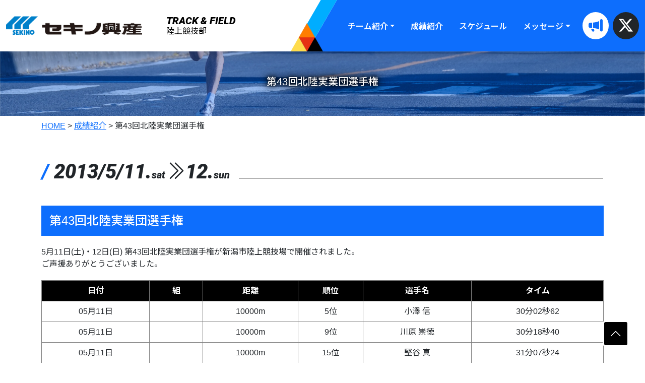

--- FILE ---
content_type: text/html; charset=UTF-8
request_url: http://www.sekino-reform.jp/rikujou/record/20130511211211/
body_size: 47017
content:
<!DOCTYPE html>
<html lang="ja">

<head>
	<meta charset="UTF-8">
	<meta name="viewport" content="width=device-width, initial-scale=1, shrink-to-fit=no">

		<title>第43回北陸実業団選手権 | セキノ興産 陸上競技部 オフィシャルサイト</title>
	<meta name="description" content="5月11日(土)・12日(日) 第43回北陸実業団選手権が新潟市陸上競技場で開催されました。ご声援ありがとうございました。">
	<link rel="canonical" href="http://www.sekino-reform.jp/rikujou/record/20130511211211/">

	<!-- OGP / Twitter -->
	<meta property="og:locale" content="ja_JP">
	<meta property="og:type" content="article">
	<meta property="og:title" content="第43回北陸実業団選手権 | セキノ興産 陸上競技部 オフィシャルサイト">
	<meta property="og:description" content="5月11日(土)・12日(日) 第43回北陸実業団選手権が新潟市陸上競技場で開催されました。ご声援ありがとうございました。">
	<meta property="og:url" content="http://www.sekino-reform.jp/rikujou/record/20130511211211/">
	<meta property="og:site_name" content="セキノ興産 陸上競技部 オフィシャルサイト">
		<meta name="twitter:card" content="summary_large_image">
	<meta name="twitter:title" content="第43回北陸実業団選手権 | セキノ興産 陸上競技部 オフィシャルサイト">
	<meta name="twitter:description" content="5月11日(土)・12日(日) 第43回北陸実業団選手権が新潟市陸上競技場で開催されました。ご声援ありがとうございました。">

				<script type="application/ld+json">
			{
				"@context": "https://schema.org",
				"@type": "BlogPosting",
				"mainEntityOfPage": {
					"@type": "WebPage",
					"@id": "http://www.sekino-reform.jp/rikujou/record/20130511211211/"
				},
				"headline": "第43回北陸実業団選手権",
				"description": "5月11日(土)・12日(日) 第43回北陸実業団選手権が新潟市陸上競技場で開催されました。ご声援ありがとうございました。",
				"datePublished": "2013-05-11T21:12:11+00:00",
				"dateModified": "2017-01-04T08:29:42+00:00",
				"author": {
					"@type": "Person",
					"name": ""
				},
				"publisher": {
					"@type": "Organization",
					"name": "セキノ興産 陸上競技部 オフィシャルサイト",
					"logo": {
						"@type": "ImageObject",
						"url": ""
					}
				}
							}
		</script>
	
	<link rel='dns-prefetch' href='//s.w.org' />
<link rel='https://api.w.org/' href='http://www.sekino-reform.jp/rikujou/wp-json/' />
<link rel="canonical" href="http://www.sekino-reform.jp/rikujou/record/20130511211211/" />
<link rel='shortlink' href='http://www.sekino-reform.jp/rikujou/?p=1503' />
<link rel="alternate" type="application/json+oembed" href="http://www.sekino-reform.jp/rikujou/wp-json/oembed/1.0/embed?url=http%3A%2F%2Fwww.sekino-reform.jp%2Frikujou%2Frecord%2F20130511211211%2F" />
<link rel="alternate" type="text/xml+oembed" href="http://www.sekino-reform.jp/rikujou/wp-json/oembed/1.0/embed?url=http%3A%2F%2Fwww.sekino-reform.jp%2Frikujou%2Frecord%2F20130511211211%2F&#038;format=xml" />

	<link rel="stylesheet" href="http://www.sekino-reform.jp/rikujou/sbp-asset/lib/lightbox2-2.11.5/dist/css/lightbox.min.css">

	<link rel="stylesheet" href="http://www.sekino-reform.jp/rikujou/sbp-asset/lib/bootstrap-icons-1.11.3/font/bootstrap-icons.min.css">

	<link rel="stylesheet" href="http://www.sekino-reform.jp/rikujou/sbp-asset/lib/slick-1.8.1/slick/slick.css">
	<link rel="stylesheet" href="http://www.sekino-reform.jp/rikujou/sbp-asset/lib/slick-1.8.1/slick/slick-theme.css">

	<link rel="stylesheet" href="http://www.sekino-reform.jp/rikujou/sbp-asset/lib/aos-master/dist/aos.css">

	<link rel="stylesheet" href="http://www.sekino-reform.jp/rikujou/sbp-asset/css/style.css?udate=1769176685">
	

</head>

<body class="single single-post postid-1503 single-format-standard 20130511211211 ancestors_slug_record">

	
	<a href="#main-content" class="visually-hidden-focusable">メインコンテンツへスキップ</a>
	
	<div id="header" style="position: relative; z-index: 1025;">
		<div id="header_in" style="background-color: white;">

			<div class="d-flex w-100 shadow" style="position: relative; z-index: 1;">
				<div class="__bg-primary" style="flex: 1 0 0;">
				</div>
				<div class="container-fluid max_width" style="position: relative; z-index: 10;">
					<header class="site-header">
												<nav class="navbar navbar-expand-lg navbar-light py-0" role="navigation" aria-label="メインメニュー">
							<div class="container-fluid px-0 gx-0 flex-nowrap">								<a class="navbar-brand" href="http://www.sekino-reform.jp/rikujou/">
									<div class="d-table">
										<div class="d-none d-lg-table-row">
											<div class="d-table-cell align-middle pe-3 pe-md-4 pe-xl-5">
												<img src="https://recruit.sekino.co.jp/sbp-data/asset/img/sekino-logo_main.png" alt="" style="display: block; width: 100%; max-width: 270px; min-width:128px; height: auto; max-height: 60px;">
											</div>
											<div class="d-table-cell align-middle">
												<div class="d-table">
													<div class="d-table-row">
														<div class="d-table-cell" style="line-height: 1em; padding-bottom: 3px; font-weight: 900;">
															<span class="ff_eng_logoit">TRACK &amp; FIELD</span>
														</div>
													</div>
													<div class="d-table-row">
														<div class="d-table-cell" style="line-height: 1em; font-size: 1rem;">
															陸上競技部
														</div>
													</div>
												</div>
																							</div>
										</div>
										<div class="d-table-row d-lg-none">
											<div class="d-table-cell">
												<div style="padding-right: 10px;">
													<div>
														<img src="https://recruit.sekino.co.jp/sbp-data/asset/img/sekino-logo_main.png" alt="" style="display: block; width: 100%; max-width: 270px; min-width:128px; height: auto; max-height: 60px;">
													</div>
													<div class="text-end">
														陸上競技部
													</div>
												</div>
											</div>
										</div>
									</div>
								</a>

								
								<div class="py-4 ps-5" style="position: relative;">

																		<div style="width: 100%; height: 100%; overflow: hidden; position: absolute; left: 0; bottom: 0;">
										<div class="bg-primary" data-js_set_same_position="main" data-js_set_same_position="" style="height: 100%; _width: calc(100% + 1.5rem); width: 100%; transform: skewX(-30deg); transform-origin: left bottom;"></div>
									</div>
									<div style="left: -32px; height: 100%; position: absolute; bottom: 0;">
													<div style="width: 32px; left: 0px; height: 100%; position: absolute; bottom: 0;">
			<div style="_background-color: #68BAE1;  background-color: #00adff; width: 100%; height: 100%; transform: skewX(-30deg); transform-origin: left bottom;">
			</div>
			<img src="http://www.sekino-reform.jp/rikujou/sbp-asset/img/triangle-svg.png" style="width: 200%; height: auto; position: absolute; bottom: 0; left: -0.5px;" alt="">
		</div>
											</div>

									<div class="d-flex ms-0 ms-lg-3" style="position: relative;">
										<div id="navbarSupportedContent" class="collapse navbar-collapse"><ul id="menu-header-menu" class="navbar-nav ms-auto mb-lg-0 __mb-2"><li  id="menu-item-6574" class="menu-item menu-item-type-post_type menu-item-object-page menu-item-has-children dropdown nav-item nav-item-6574"><a href="http://www.sekino-reform.jp/rikujou/team/" class="nav-link  dropdown-toggle" data-bs-toggle="dropdown" aria-haspopup="true" aria-expanded="false">チーム紹介</a>
<ul class="dropdown-menu  depth_0">
	<li  id="menu-item-6582" class="menu-item menu-item-type-post_type menu-item-object-page nav-item nav-item-6582"><a href="http://www.sekino-reform.jp/rikujou/team/" class="dropdown-item ">チーム紹介</a></li>
	<li  id="menu-item-6580" class="menu-item menu-item-type-taxonomy menu-item-object-category nav-item nav-item-6580"><a href="http://www.sekino-reform.jp/rikujou/member/" class="dropdown-item ">選手 &#038; スタッフ</a></li>
	<li  id="menu-item-6578" class="menu-item menu-item-type-post_type menu-item-object-page nav-item nav-item-6578"><a href="http://www.sekino-reform.jp/rikujou/gallery/" class="dropdown-item ">フォトギャラリー</a></li>
</ul>
</li>
<li  id="menu-item-6579" class="menu-item menu-item-type-taxonomy menu-item-object-category current-post-ancestor current-menu-parent current-post-parent nav-item nav-item-6579"><a href="http://www.sekino-reform.jp/rikujou/record/" class="nav-link active">成績紹介</a></li>
<li  id="menu-item-6575" class="menu-item menu-item-type-post_type menu-item-object-page nav-item nav-item-6575"><a href="http://www.sekino-reform.jp/rikujou/schedule/" class="nav-link ">スケジュール</a></li>
<li  id="menu-item-6581" class="menu-item menu-item-type-post_type menu-item-object-page menu-item-has-children dropdown nav-item nav-item-6581"><a href="http://www.sekino-reform.jp/rikujou/message/" class="nav-link  dropdown-toggle" data-bs-toggle="dropdown" aria-haspopup="true" aria-expanded="false">メッセージ</a>
<ul class="dropdown-menu  depth_0">
	<li  id="menu-item-6576" class="menu-item menu-item-type-post_type menu-item-object-page nav-item nav-item-6576"><a href="http://www.sekino-reform.jp/rikujou/message/" class="dropdown-item ">応援メッセージの紹介</a></li>
	<li  id="menu-item-6577" class="menu-item menu-item-type-post_type menu-item-object-page nav-item nav-item-6577"><a href="http://www.sekino-reform.jp/rikujou/message/form/" class="dropdown-item ">応援メッセージを送る</a></li>
</ul>
</li>
</ul></div>										<div class="d-none d-lg-flex">
																																		<div class="ms-2">
													<a class="d-block sbp_inherit rounded-circle fs-3 bg-white" style="line-height: 1em; padding: 0.75rem;" href="http://www.sekino-reform.jp/rikujou/message/form/" target="_self">
														<i class="bi bi-megaphone-fill text-primary"></i>
													</a>
												</div>
																							<div class="ms-2">
													<a class="d-block sbp_inherit rounded-circle fs-3 bg-dark" style="line-height: 1em; padding: 0.75rem;" href="https://x.com/muscle9612" target="_blank">
														<i class="bi bi-twitter-x text-white"></i>
													</a>
												</div>
																					</div>
																				<div class="d-flex flex-column justify-content-center d-lg-none">
											<div>
												<button class="navbar-toggler bg-white" type="button" data-bs-toggle="collapse" data-bs-target="#js_nav_menu_overlay" aria-controls="js_nav_menu_overlay" aria-expanded="false" aria-label="ナビゲーションの切替">
													<span class="navbar-toggler-icon"></span>
												</button>
											</div>
										</div>
									</div>
								</div>
							</div>
						</nav>
					</header>
				</div>
				<div class="bg-primary" style="flex: 1 0 0; position: relative;">
					<div class="bg-primary" style="height: 100%; width: calc(100% + 1rem); position: absolute; right: 0;"></div>
				</div>
			</div>

		</div>
	</div>

	<main id="main-content">
		<div id="content">

											<div id="title" style="background-color: gray; background-position: center; background-size: cover; background-image: url('http://www.sekino-reform.jp/rikujou/sbp-asset/img/sekino-track-and-field-header-img_privacy.jpg');">
					<div class="container">						<div class="row">
							<div class="col">
								<div class="my-5">
									<div class="d-flex align-items-center text-white" style="text-shadow: 0px 0px 24px rgba(0, 0, 0, 1), 0px 0px 12px rgba(0, 0, 0, 1), 0px 0px 6px rgba(0, 0, 0, 1);">

																					<div class="w-100">
												<div class="text-center">
													<p class="my-0 display-1">
														<span class="ff_eng_logoit" style="font-weight:400;"></span>
													</p>
													<h1 class="h5">第43回北陸実業団選手権</h1>
												</div>
											</div>
										
									</div>
								</div>
							</div>
						</div>
					</div>
				</div>

				<div class="position-relative" style="z-index: 100;">
					<div class="position-absolute w-100">
						<div class="container mt-2">
							<div class="breadcrumbs" typeof="BreadcrumbList" vocab="https://schema.org/">
								<div class="inside">
									<!-- Breadcrumb NavXT 5.6.0 -->
<span property="itemListElement" typeof="ListItem"><a property="item" typeof="WebPage" title="セキノ興産 陸上競技部 オフィシャルサイトへ移動" href="http://www.sekino-reform.jp/rikujou" class="home"><span property="name">HOME</span></a><meta property="position" content="1"></span> &gt; <span property="itemListElement" typeof="ListItem"><a property="item" typeof="WebPage" title="成績紹介のカテゴリーアーカイブへ移動" href="http://www.sekino-reform.jp/rikujou/record/" class="taxonomy category"><span property="name">成績紹介</span></a><meta property="position" content="2"></span> &gt; <span property="itemListElement" typeof="ListItem"><span property="name">第43回北陸実業団選手権</span><meta property="position" content="3"></span>								</div>
							</div>
						</div>
					</div>
				</div>
				
			


<div id="contents" class="sbp-has-term-6">
	<div class="inside  clearfix">
		<div class="column_main">
				
	
	<div class="list_block_records my-10">

		<div id="y_0" class="block_records">
	
			<div class="inside_target_click">

				<div class="container">
					
                <table class="w-100 mb-5">
            <tr>
                <td style="width: 1%; white-space: nowrap;">
                    <p class="date clear_fix m-0" style="line-height: 1em;">
                        <span class="tab_buttom fs-1 ff_eng_logoit">
                                    <span class="text-primary" style="font-size: 1em; line-height: 0em; font-weight: 900;">/</span>
                                2013/5/11.<span style="font-size: 0.5em;">sat</span><i class="bi bi-chevron-double-right"></i>12.<span style="font-size: 0.5em;">sun</span>                        </span>
                    </p>
                </td>
                <td class="px-2" style="width: 1%; white-space: nowrap;">
                                    </td>
                <td style="vertical-align: bottom;">
                    <div style="border-bottom: 1px solid black; margin-bottom: 5px;"></div>
                </td>
            </tr>
        </table>
    
        <h3 style="margin:0 0 20px 0;" class="fs-4">
                            <span class="d-block bg-primary text-white p-3">
                    第43回北陸実業団選手権                </span>
                                </h3>

                    <div class="sbp-wp-content" style="margin-bottom:20px;">
                                <p>5月11日(土)・12日(日) 第43回北陸実業団選手権が新潟市陸上競技場で開催されました。<br />ご声援ありがとうございました。</p>
            </div>
        
        
                    <div class="overflow-x-auto">
                <table class="record "><tr><th class=" start">日付</th><th class="">組</th><th class="">距離</th><th class="">順位</th><th class="">選手名</th><th class=" end">タイム</th></tr><tr class=""><td class="date start">05月11日</td><td class="class"></td><td class="distance_m">10000m</td><td class="rank">5位</td><td class="name">小澤 信</td><td class="time end">30分02秒62</td></tr><tr class=""><td class="date start">05月11日</td><td class="class"></td><td class="distance_m">10000m</td><td class="rank">9位</td><td class="name">川原 崇徳</td><td class="time end">30分18秒40</td></tr><tr class=""><td class="date start">05月11日</td><td class="class"></td><td class="distance_m">10000m</td><td class="rank">15位</td><td class="name">堅谷 真</td><td class="time end">31分07秒24</td></tr><tr class=""><td class="date start">05月11日</td><td class="class"></td><td class="distance_m">10000m</td><td class="rank">16位</td><td class="name">牛木 陽一</td><td class="time end">31分07秒72</td></tr><tr class=""><td class="date start">05月11日</td><td class="class"></td><td class="distance_m">10000m</td><td class="rank">19位</td><td class="name">青木 信夫</td><td class="time end">31分25秒19</td></tr><tr class=""><td class="date start">05月11日</td><td class="class"></td><td class="distance_m">10000m</td><td class="rank">21位</td><td class="name">浅田 洋平</td><td class="time end">32分33秒21</td></tr><tr class=""><td class="date start">05月11日</td><td class="class"></td><td class="distance_m">10000m</td><td class="rank">23位</td><td class="name">角 洋治</td><td class="time end">32分39秒14</td></tr><tr class=""><td class="date start">05月12日</td><td class="class">2組</td><td class="distance_m">5000m</td><td class="rank">4位</td><td class="name">小澤 信</td><td class="time end">14分37秒82</td></tr><tr class=""><td class="date start">05月12日</td><td class="class">2組</td><td class="distance_m">5000m</td><td class="rank">8位</td><td class="name">浅田 洋平</td><td class="time end">14分52秒09</td></tr><tr class=""><td class="date start">05月12日</td><td class="class">2組</td><td class="distance_m">5000m</td><td class="rank">9位</td><td class="name">川原 崇徳</td><td class="time end">14分53秒68</td></tr><tr class=""><td class="date start">05月12日</td><td class="class">2組</td><td class="distance_m">5000m</td><td class="rank">12位</td><td class="name">青木 信夫</td><td class="time end">15分20秒74</td></tr><tr class=""><td class="date start">05月12日</td><td class="class">1組</td><td class="distance_m">5000m</td><td class="rank">9位</td><td class="name">牛木 陽一</td><td class="time end">15分43秒36</td></tr><tr class=""><td class="date start">05月12日</td><td class="class">1組</td><td class="distance_m">5000m</td><td class="rank">11位</td><td class="name">角 洋治</td><td class="time end">15分48秒08</td></tr></table>            </div>
        
        
    				</div>


								


								
								
									<div class="container mt-5">
						<div class="d-table nav_adjacent_post w-100">
							<div class="d-table-row">
								<div class="d-table-cell previous w-50">
																			<a class="text-decoration-none" href="http://www.sekino-reform.jp/rikujou/record/20130429220232/">
											<span class="arrow r_corner_4">&#x25C0;2013年4月29日(土)</span>
											<h5 class="post_title text-gray">第63回中越選手権大会</h5>
										</a>
																	</div>
																	<div class="d-table-cell" style="width:0%; border-left: 1px solid lightgray;"></div>
																<div class="d-table-cell next text-end w-50">
																			<a class="text-decoration-none" href="http://www.sekino-reform.jp/rikujou/record/20130609220232/">
											<span class="arrow r_corner_4">2013年6月9日(土)&#x25B6;</span>
											<h5 class="post_title text-gray d-table ms-auto"><span class="iblock">第44回新潟実業団陸上競技大会</span></h5>
										</a>
																	</div>
							</div>
						</div>
					</div>
								
			</div>
		
		</div>

	</div>
		</div>
			</div>
</div>


		</div>			</main>
	<footer class="site-footer">

		<div id="footer">

			<div class="border-3 border-bottom border-primary overflow-hidden">
				<div class="bg-dark py-10">
					<div class="container">
												<div class="row row-cols-1 row-cols-md-3 g-2 g-md-5">
															<div class="col">
									<a class="text-center bg-light d-block rounded" href="https://www.sekino.co.jp/" style="padding: 6px;" target="_blank">
										<img src="http://www.sekino-reform.jp/rikujou/sbp-asset/img/sekino-track-and-field-banner_cs.jpg" alt="株式会社セキノ興産 コーポレートサイト" class="w-100 h-auto">
									</a>
								</div>
															<div class="col">
									<a class="text-center bg-light d-block rounded" href="https://www.sekino-reform.jp/" style="padding: 6px;" target="_blank">
										<img src="http://www.sekino-reform.jp/rikujou/sbp-asset/img/sekino-track-and-field-banner_re-home.jpg" alt="株式会社セキノ興産のリフォーム商品" class="w-100 h-auto">
									</a>
								</div>
															<div class="col">
									<a class="text-center bg-light d-block rounded" href="https://www.sekino-reform.jp/solar/" style="padding: 6px;" target="_blank">
										<img src="http://www.sekino-reform.jp/rikujou/sbp-asset/img/sekino-track-and-field-banner_solar.jpg" alt="株式会社セキノ興産の太陽光発電" class="w-100 h-auto">
									</a>
								</div>
													</div>
					</div>
				</div>
			</div>

			<div class="py-10 px-3" style="_background-color: #000000a6; background-color: black; color: white; content-visibility: auto;">
				<div class="container-fluid max_width">
					<div class="row gy-7 flex-column-reverse flex-md-row">
						<div class="col-12 col-md-3 d-flex align-items-top justify-content-center justify-content-md-between">
							<div>
								
																			<div style="max-width: 256px;">
											<a class="sbp_inherit" href="http://www.sekino-reform.jp/rikujou" target="_blank">
												<img src="http://www.sekino-reform.jp/rikujou/sbp-asset/img/sekino-logo_main-w.png" style="max-width: 256px; max-width: 100%; height: auto;" alt="セキノ興産 陸上競技部"><br>
												<p class="text-end mt-2 mb-0">陸上競技部</p>
											</a>
										</div>
										<div class="pt-2">

																							<p class="mb-0">
													<strong>本社所在地</strong>
												</p>
																						<p style="font-weight: lighter;"    >
												<span class="d-inline-block">〒939-3593</span> <span class="d-inline-block">富山県富山市水橋開発277-12</span>
																							</p>

											
										</div>
																											
																													<div class="d-flex align-items-center mt-3" style="list-style: none;">

																																		<div class="overflowed_hide" style="margin-right: 0.5em; text-align: center;">
													<div class="hover_icon_dark border rounded-circle hover-black border-2">
														<a class="" style="display: inline-block; height:44px; width:44px; line-height: 44px; text-decoration: none; font-weight: bold; color: white;" href="http://www.sekino-reform.jp/rikujou" target="">
															<span style="font-size: 30px; line-height: 44px;" class="material-symbols-outlined">home</span>
														</a>
													</div>
												</div>
																							<div class="overflowed_hide" style="margin-right: 0.5em; text-align: center;">
													<div class="hover_icon_dark border rounded-circle hover-black border-2">
														<a class="" style="display: inline-block; height:44px; width:44px; line-height: 44px; text-decoration: none; font-weight: bold; color: white;" href="https://www.sekino.co.jp/company/network/" target="_blank">
															<span style="font-size: 30px; line-height: 44px;" class="material-symbols-outlined">location_on</span>
														</a>
													</div>
												</div>
																							<div class="overflowed_hide" style="margin-right: 0.5em; text-align: center;">
													<div class="hover_icon_dark border rounded-circle hover-black border-2">
														<a class="" style="display: inline-block; height:44px; width:44px; line-height: 44px; text-decoration: none; font-weight: bold; color: white;" href="http://www.sekino-reform.jp/rikujou/message/form/" target="">
															<span style="font-size: 30px; line-height: 44px;" class="material-symbols-outlined">campaign</span>
														</a>
													</div>
												</div>
																							<div class="overflowed_hide" style="margin-right: 0.5em; text-align: center;">
													<div class="hover_icon_dark border rounded-circle hover-black border-2">
														<a class="" style="display: inline-block; height:44px; width:44px; line-height: 44px; text-decoration: none; font-weight: bold; color: white;" href="https://www.sekino.co.jp/support/" target="_blank">
															<span style="font-size: 30px; line-height: 44px;" class="material-symbols-outlined">mail</span>
														</a>
													</div>
												</div>
																					</div>
																		
									<div class="mt-4">
										<h6>SOCIAL MEDIA</h6>
										<div class="d-flex align-items-center mt-3" style="list-style: none;">
											
																																		<div class="overflowed_hide" style="margin-right: 0.5em; text-align: center;">
													<a style="display: inline-block; height:42px; width:42px; line-height: 42px; text-decoration: none; font-weight: bold;" href="https://www.instagram.com/sekino_official/" target="_blank">
														<i class="bi text-white bi-instagram" style="font-size: 38px;"></i>
													</a>
												</div>
																							<div class="overflowed_hide" style="margin-right: 0.5em; text-align: center;">
													<a style="display: inline-block; height:42px; width:42px; line-height: 42px; text-decoration: none; font-weight: bold;" href="https://x.com/muscle9612" target="_blank">
														<i class="bi text-white bi bi-twitter-x" style="font-size: 38px;"></i>
													</a>
												</div>
																						<div style="font-size: 0.85em;" style="font-weight: lighter;">
												当社の新商品や陸上競技部の<br class="d-none d-md-inline-block">最新速報を配信中！
											</div>
										</div>
									</div>

									
															</div>
						</div>
						<div class="col-12 col-md-9 _d-none _d-md-block" data-aos="_fade-left">
																																	<div class="container h-100">
										<div class="row h-100 row-cols-1 row-cols-md-2 gy-5">
																							<div class="col pe-0 h-100" style="position: relative;">
													<div class="h-100" style="position: absolute; border-left:1px solid white;"></div>
													<div class="px-3">
																												<a href="http://www.sekino-reform.jp/rikujou/" class="sbp_inherit d-block border-bottom mb-3" style="border-bottom-style: dotted !important;">

																															<h4 class=" mb-0"><span class="iblock">陸上競技部</span>&nbsp;<span class="iblock">オフィシャルサイト</span></h4>
															
															<h6 class=" fw-lighter"><span>INDEX</span></h6>

														</a href="http://www.sekino-reform.jp/rikujou/">
																												<ul class="list_hierarchical mb-0"><li><a class="sbp_inherit  menu-item menu-item-type-post_type menu-item-object-page " href="http://www.sekino-reform.jp/rikujou/team/" ><span class="iblock">チーム紹介</span></a></li><li><a class="sbp_inherit  menu-item menu-item-type-taxonomy menu-item-object-category " href="http://www.sekino-reform.jp/rikujou/member/" ><span class="iblock">選手</span>&nbsp;<span class="iblock">&amp;</span>&nbsp;<span class="iblock">スタッフ</span></a><ul class="list_hierarchical mb-0"><li><a class="sbp_inherit  menu-item menu-item-type-taxonomy menu-item-object-category " href="http://www.sekino-reform.jp/rikujou/member/athlete/" ><span class="iblock">選手</span></a></li><li><a class="sbp_inherit  menu-item menu-item-type-taxonomy menu-item-object-category " href="http://www.sekino-reform.jp/rikujou/member/staff/" ><span class="iblock">スタッフ</span></a></li></ul></li><li><a class="sbp_inherit  menu-item menu-item-type-taxonomy menu-item-object-category current-post-ancestor current-menu-parent current-post-parent " href="http://www.sekino-reform.jp/rikujou/record/" ><span class="iblock">成績紹介</span></a></li><li><a class="sbp_inherit  menu-item menu-item-type-post_type menu-item-object-page " href="http://www.sekino-reform.jp/rikujou/schedule/" ><span class="iblock">スケジュール</span></a></li><li><a class="sbp_inherit  menu-item menu-item-type-post_type menu-item-object-page " href="http://www.sekino-reform.jp/rikujou/message/" ><span class="iblock">応援メッセージ</span></a><ul class="list_hierarchical mb-0"><li><a class="sbp_inherit  menu-item menu-item-type-post_type menu-item-object-page " href="http://www.sekino-reform.jp/rikujou/message/form/" ><span class="iblock">応援メッセージを送る</span></a></li></ul></li><li><a class="sbp_inherit  menu-item menu-item-type-post_type menu-item-object-page " href="http://www.sekino-reform.jp/rikujou/gallery/" ><span class="iblock">フォトギャラリー</span></a></li><li><a class="sbp_inherit  menu-item menu-item-type-post_type menu-item-object-page " href="http://www.sekino-reform.jp/rikujou/sitemap/" ><span class="iblock">サイトマップ</span></a></li><li><a class="sbp_inherit  menu-item menu-item-type-post_type menu-item-object-page " href="http://www.sekino-reform.jp/rikujou/privacy/" ><span class="iblock">個人情報保護方針</span></a></li><li><a class="sbp_inherit  menu-item menu-item-type-post_type menu-item-object-page " href="http://www.sekino-reform.jp/rikujou/terms/" ><span class="iblock">サイトのご利用にあたって</span></a></li></ul>																											</div>
												</div>
																							<div class="col pe-0 h-100" style="position: relative;">
													<div class="h-100" style="position: absolute; border-left:1px solid white;"></div>
													<div class="px-3">
																												<span class="sbp_inherit d-block border-bottom mb-3" style="border-bottom-style: dotted !important;">

																															<h4 class=" mb-0"><span class="iblock">関連サイト</span></h4>
															
															<h6 class=" fw-lighter"><span>Related Sites</span></h6>

														</span>
																												<ul class="list_hierarchical mb-0"><li><a class="sbp_inherit  menu-item menu-item-type-custom menu-item-object-custom " href="https://www.sekino.co.jp/" target="_blank"><span class="iblock">株式会社セキノ興産</span>&nbsp;<span class="iblock">コーポレートサイト</span></a><ul class="list_hierarchical mb-0"><li><a class="sbp_inherit  menu-item menu-item-type-custom menu-item-object-custom " href="https://www.sekino.co.jp/company/" target="_blank"><span class="iblock">企業情報</span></a></li><li><a class="sbp_inherit  menu-item menu-item-type-custom menu-item-object-custom " href="https://www.sekino.co.jp/product/" target="_blank"><span class="iblock">製品情報</span></a></li><li><a class="sbp_inherit  menu-item menu-item-type-custom menu-item-object-custom " href="https://www.sekino.co.jp/tools/roof-strength-calc/" target="_blank"><span class="iblock">らくらく屋根構造計算</span></a></li><li><a class="sbp_inherit  menu-item menu-item-type-custom menu-item-object-custom " href="https://www.sekino.co.jp/tools/dommit/" target="_blank"><span class="iblock">ドローンで積算</span>&nbsp;<span class="iblock">-</span>&nbsp;<span class="iblock">Dommit</span>&nbsp;<span class="iblock">for</span>&nbsp;<span class="iblock">板金メイト</span></a></li><li><a class="sbp_inherit  menu-item menu-item-type-custom menu-item-object-custom " href="https://www.sekino.co.jp/tools/mate/" target="_blank"><span class="iblock">設計・積算・支援システム</span>&nbsp;<span class="iblock">-</span>&nbsp;<span class="iblock">板金メイト</span></a></li><li><a class="sbp_inherit  menu-item menu-item-type-custom menu-item-object-custom " href="https://www.sekino.co.jp/product/web_catalog/" target="_blank"><span class="iblock">WEBカタログ</span></a></li></ul></li><li><a class="sbp_inherit  menu-item menu-item-type-custom menu-item-object-custom " href="https://recruit.sekino.co.jp/" target="_blank"><span class="iblock">株式会社セキノ興産</span>&nbsp;<span class="iblock">-</span>&nbsp;<span class="iblock">採用情報</span></a></li><li><a class="sbp_inherit  menu-item menu-item-type-custom menu-item-object-custom " href="https://www.sekino-reform.jp/solar/" target="_blank"><span class="iblock">セキノ興産の太陽光発電システム</span></a></li><li><a class="sbp_inherit  menu-item menu-item-type-custom menu-item-object-custom " href="https://www.sekino-reform.jp/" target="_blank"><span class="iblock">セキノ興産のリフォーム商品</span></a></li></ul>																											</div>
												</div>
																					</div>
									</div>
																
								
																					</div>
					</div>
				</div>
			</div>
			<div class="p-3 text-center bg-dark" style="background-color: black; color: white; overflow: hidden; margin-top: 1px; content-visibility: auto;">
				2026 &copy; SEKINO Group. <span class="iblock" >All Rights Reserved.</span>
			</div>

						
		</div>
		
	</footer>

	
		<div id="js_nav_menu_overlay" class="collapse navbar-collapse p-3" style="position: fixed; background-color: black; width: 100%; height: 100%; top: 0; left: 0; bottom: 0; left: 0; z-index: 9999;">
		
		<div class="d-flex justify-content-center align-items-center h-100">
			<div class="d-flex text-white w-100 h-100">
				<div class="flex-grow-1 pe-1">
					<div class="d-flex flex-column h-100 justify-content-between">
						<div class="js_scrollable_container overflow-auto h-100">
							<div class="mt-3 mb-2">
								<table class="w-100">
									<tr>
										<td style="padding-right: 0.5rem;">
											<a class="sbp_inherit" href="/">
												<div><span style="vertical-align: bottom;"><img src="https://www.sekino.co.jp/sbp-data/asset/img/sekino-logo_main-w.png" style="max-width: 220px; width: 100%; height: auto;" alt="セキノ興産 陸上競技部"></span><br></div>
												<div style="border-bottom: 1px solid white; margin: 0.75rem 0 0.5rem;">
												</div>
												<div class="text-end"><strong>陸上競技部</strong></div>
											</a>
										</td>
																			</tr>
								</table>
							</div>
							<div class="spmenu"><ul id="menu-%e3%82%b5%e3%82%a4%e3%83%88%e3%83%9e%e3%83%83%e3%83%97" class="menu"><li class="menu-item menu-item-type-post_type menu-item-object-page"><a href="http://www.sekino-reform.jp/rikujou/" class="d-flex"><span class="menu-text d-block flex-grow-1">HOME<i class="bi bi-chevron-right"></i></span><span class="menu-icon d-block ms-1"><i class="bi bi-arrow-right-square"></i></span></a></li>
<li class="menu-item menu-item-type-post_type menu-item-object-page"><a href="http://www.sekino-reform.jp/rikujou/team/" class="d-flex"><span class="menu-text d-block flex-grow-1">チーム紹介<i class="bi bi-chevron-right"></i></span><span class="menu-icon d-block ms-1"><i class="bi bi-arrow-right-square"></i></span></a></li>
<li class="menu-item menu-item-type-taxonomy menu-item-object-category menu-item-has-children"><a href="http://www.sekino-reform.jp/rikujou/member/" class="d-flex"><span class="menu-text d-block flex-grow-1">選手 &#038; スタッフ<i class="bi bi-chevron-right"></i></span><span class="menu-icon d-block ms-1"><i class="bi bi-arrow-right-square"></i></span></a>
<ul class="sub-menu">
<li class="menu-item menu-item-type-taxonomy menu-item-object-category"><a href="http://www.sekino-reform.jp/rikujou/member/athlete/" class="d-flex"><span class="menu-text d-block flex-grow-1">選手<i class="bi bi-chevron-right"></i></span><span class="menu-icon d-block ms-1"><i class="bi bi-arrow-right-square"></i></span></a><ul class="submenu"><li class=""><a class="d-flex" href="http://www.sekino-reform.jp/rikujou/member/athlete/%e7%8b%a9%e9%87%8e%e3%80%80%e7%90%a2%e5%b7%b1/"><span class="menu-text d-block flex-grow-1">狩野　琢巳<i class="bi bi-chevron-right"></i></span><span class="menu-icon d-block ms-1"><i class="bi bi-arrow-right-square"></i></span></a></li><li class=""><a class="d-flex" href="http://www.sekino-reform.jp/rikujou/member/athlete/%e9%88%b4%e6%9c%a8%e3%80%80%e5%a4%a7%e6%b5%b7/"><span class="menu-text d-block flex-grow-1">鈴木　大海<i class="bi bi-chevron-right"></i></span><span class="menu-icon d-block ms-1"><i class="bi bi-arrow-right-square"></i></span></a></li><li class=""><a class="d-flex" href="http://www.sekino-reform.jp/rikujou/member/athlete/%e4%bd%90%e8%97%a4%e3%80%80%e6%85%8e%e5%b7%b4/"><span class="menu-text d-block flex-grow-1">佐藤　慎巴<i class="bi bi-chevron-right"></i></span><span class="menu-icon d-block ms-1"><i class="bi bi-arrow-right-square"></i></span></a></li><li class=""><a class="d-flex" href="http://www.sekino-reform.jp/rikujou/member/athlete/%e6%b8%a1%e8%be%ba%e3%80%80%e4%b8%80%e8%bc%9d/"><span class="menu-text d-block flex-grow-1">渡辺　一輝<i class="bi bi-chevron-right"></i></span><span class="menu-icon d-block ms-1"><i class="bi bi-arrow-right-square"></i></span></a></li><li class=""><a class="d-flex" href="http://www.sekino-reform.jp/rikujou/member/athlete/%e6%9d%89%e5%b2%a1%e3%80%80%e6%b4%b8%e6%a8%b9/"><span class="menu-text d-block flex-grow-1">杉岡　洸樹<i class="bi bi-chevron-right"></i></span><span class="menu-icon d-block ms-1"><i class="bi bi-arrow-right-square"></i></span></a></li><li class=""><a class="d-flex" href="http://www.sekino-reform.jp/rikujou/member/athlete/%e6%9c%a8%e6%9c%ac%e3%80%80%e5%a4%a7%e5%9c%b0/"><span class="menu-text d-block flex-grow-1">木本　大地<i class="bi bi-chevron-right"></i></span><span class="menu-icon d-block ms-1"><i class="bi bi-arrow-right-square"></i></span></a></li><li class=""><a class="d-flex" href="http://www.sekino-reform.jp/rikujou/member/athlete/%e5%b0%8f%e5%b3%b6%e3%80%80%e5%87%86/"><span class="menu-text d-block flex-grow-1">小島　准<i class="bi bi-chevron-right"></i></span><span class="menu-icon d-block ms-1"><i class="bi bi-arrow-right-square"></i></span></a></li><li class=""><a class="d-flex" href="http://www.sekino-reform.jp/rikujou/member/athlete/%e7%9f%a2%e6%9d%bf%e3%80%80%e6%85%88%e7%94%9f/"><span class="menu-text d-block flex-grow-1">矢板　慈生<i class="bi bi-chevron-right"></i></span><span class="menu-icon d-block ms-1"><i class="bi bi-arrow-right-square"></i></span></a></li><li class=""><a class="d-flex" href="http://www.sekino-reform.jp/rikujou/member/athlete/%e3%82%b8%e3%82%a7%e3%83%bc%e3%83%a0%e3%82%b9%e3%80%80%e3%83%a0%e3%82%aa%e3%82%ad/"><span class="menu-text d-block flex-grow-1">ジェームス・ムオキ<i class="bi bi-chevron-right"></i></span><span class="menu-icon d-block ms-1"><i class="bi bi-arrow-right-square"></i></span></a></li><li class=""><a class="d-flex" href="http://www.sekino-reform.jp/rikujou/member/athlete/%e6%b8%a1%e9%82%89-%e6%ad%a3%e7%b4%80/"><span class="menu-text d-block flex-grow-1">渡邉 正紀<i class="bi bi-chevron-right"></i></span><span class="menu-icon d-block ms-1"><i class="bi bi-arrow-right-square"></i></span></a></li></ul></li>
<li class="menu-item menu-item-type-taxonomy menu-item-object-category"><a href="http://www.sekino-reform.jp/rikujou/member/staff/" class="d-flex"><span class="menu-text d-block flex-grow-1">スタッフ<i class="bi bi-chevron-right"></i></span><span class="menu-icon d-block ms-1"><i class="bi bi-arrow-right-square"></i></span></a><ul class="submenu"><li class=""><a class="d-flex" href="http://www.sekino-reform.jp/rikujou/member/staff/yuko-matsumiya/"><span class="menu-text d-block flex-grow-1">松宮　祐行<i class="bi bi-chevron-right"></i></span><span class="menu-icon d-block ms-1"><i class="bi bi-arrow-right-square"></i></span></a></li><li class=""><a class="d-flex" href="http://www.sekino-reform.jp/rikujou/member/staff/yuki-iwasaki/"><span class="menu-text d-block flex-grow-1">岩崎　祐樹<i class="bi bi-chevron-right"></i></span><span class="menu-icon d-block ms-1"><i class="bi bi-arrow-right-square"></i></span></a></li><li class=""><a class="d-flex" href="http://www.sekino-reform.jp/rikujou/member/staff/takumi-kobayashi/"><span class="menu-text d-block flex-grow-1">小林　巧<i class="bi bi-chevron-right"></i></span><span class="menu-icon d-block ms-1"><i class="bi bi-arrow-right-square"></i></span></a></li></ul></li>
</ul>
</li>
<li class="menu-item menu-item-type-taxonomy menu-item-object-category current-post-ancestor current-menu-parent current-post-parent"><a href="http://www.sekino-reform.jp/rikujou/record/" class="d-flex"><span class="menu-text d-block flex-grow-1">成績紹介<i class="bi bi-chevron-right"></i></span><span class="menu-icon d-block ms-1"><i class="bi bi-arrow-right-square"></i></span></a></li>
<li class="menu-item menu-item-type-post_type menu-item-object-page"><a href="http://www.sekino-reform.jp/rikujou/schedule/" class="d-flex"><span class="menu-text d-block flex-grow-1">スケジュール<i class="bi bi-chevron-right"></i></span><span class="menu-icon d-block ms-1"><i class="bi bi-arrow-right-square"></i></span></a></li>
<li class="menu-item menu-item-type-taxonomy menu-item-object-category menu-item-has-children"><a href="http://www.sekino-reform.jp/rikujou/message/" class="d-flex"><span class="menu-text d-block flex-grow-1">応援メッセージ<i class="bi bi-chevron-right"></i></span><span class="menu-icon d-block ms-1"><i class="bi bi-arrow-right-square"></i></span></a>
<ul class="sub-menu">
<li class="menu-item menu-item-type-post_type menu-item-object-page"><a href="http://www.sekino-reform.jp/rikujou/message/form/" class="d-flex"><span class="menu-text d-block flex-grow-1">応援メッセージを送る<i class="bi bi-chevron-right"></i></span><span class="menu-icon d-block ms-1"><i class="bi bi-arrow-right-square"></i></span></a></li>
</ul>
</li>
<li class="menu-item menu-item-type-post_type menu-item-object-page"><a href="http://www.sekino-reform.jp/rikujou/gallery/" class="d-flex"><span class="menu-text d-block flex-grow-1">フォトギャラリー<i class="bi bi-chevron-right"></i></span><span class="menu-icon d-block ms-1"><i class="bi bi-arrow-right-square"></i></span></a></li>
<li class="menu-item menu-item-type-taxonomy menu-item-object-category"><a href="http://www.sekino-reform.jp/rikujou/news/" class="d-flex"><span class="menu-text d-block flex-grow-1">陸上競技部からのお知らせ<i class="bi bi-chevron-right"></i></span><span class="menu-icon d-block ms-1"><i class="bi bi-arrow-right-square"></i></span></a></li>
<li class="menu-item menu-item-type-post_type menu-item-object-page"><a href="http://www.sekino-reform.jp/rikujou/privacy/" class="d-flex"><span class="menu-text d-block flex-grow-1">個人情報保護方針<i class="bi bi-chevron-right"></i></span><span class="menu-icon d-block ms-1"><i class="bi bi-arrow-right-square"></i></span></a></li>
<li class="menu-item menu-item-type-post_type menu-item-object-page"><a href="http://www.sekino-reform.jp/rikujou/terms/" class="d-flex"><span class="menu-text d-block flex-grow-1">サイトのご利用にあたって<i class="bi bi-chevron-right"></i></span><span class="menu-icon d-block ms-1"><i class="bi bi-arrow-right-square"></i></span></a></li>
<li class="menu-item menu-item-type-post_type menu-item-object-page"><a href="http://www.sekino-reform.jp/rikujou/sitemap/" class="d-flex"><span class="menu-text d-block flex-grow-1">サイトマップ<i class="bi bi-chevron-right"></i></span><span class="menu-icon d-block ms-1"><i class="bi bi-arrow-right-square"></i></span></a></li>
</ul></div>						</div>
					</div>
				</div>
				<div class="flex-shrink-0 position-relative">
					<div style="font-size: 1rem;">
												<button type="button"
							data-bs-toggle="collapse" data-bs-target="#js_nav_menu_overlay"
							aria-controls="js_nav_menu_overlay" aria-expanded="true" aria-label="閉じる"
							style="width:32px;
								height:32px;
								padding:0;
								border:1px solid #fff;
								background:transparent;
								display:inline-flex;
								align-items:center;
								justify-content:center;
								line-height:1;
								box-sizing:border-box;
								cursor:pointer;">
							<svg viewBox="0 0 24 24" aria-hidden="true"
								style="width:18px;
									height:18px;
									display:block;
									stroke:#fff;
									stroke-width:2;
									fill:none;">
								<path d="M4 4 L20 20 M20 4 L4 20" vector-effect="non-scaling-stroke"></path>
							</svg>
						</button>
					</div>
					<div class="show_only position-absolute" style="font-size: 1rem; bottom: 0;">
												<button type="button"
							data-bs-toggle="collapse" data-bs-target="#js_nav_menu_overlay"
							aria-controls="js_nav_menu_overlay" aria-expanded="true" aria-label="閉じる"
							style="width:32px;
								height:32px;
								padding:0;
								border:1px solid #fff;
								background:transparent;
								display:inline-flex;
								align-items:center;
								justify-content:center;
								line-height:1;
								box-sizing:border-box;
								cursor:pointer;">
							<svg viewBox="0 0 24 24" aria-hidden="true"
								style="width:18px;
									height:18px;
									display:block;
									stroke:#fff;
									stroke-width:2;
									fill:none;">
								<path d="M4 4 L20 20 M20 4 L4 20" vector-effect="non-scaling-stroke"></path>
							</svg>
						</button>
					</div>
				</div>
			</div>
		</div>
		
	</div>

	<div id="totop_wrap" style="position: absolute; z-index: 30;">
		<div id="totop" style="position: fixed; right: 32px; right: 2rem; bottom: 32px; bottom: 2rem; text-align: center;">
			<a class="sbp_inherit" href="#" style="">
				<div class="icon_wrap _rounded-circle rounded" style="border: 3px solid white; background-color: black; color: white; width: 52px; height: 52px;">
					<i class="icon bi bi-chevron-up" style="font-size:1.5rem; line-height: 52px; line-height: 48px;"></i>
				</div>
			</a>
		</div>
	</div>

	<script type='text/javascript' src='http://www.sekino-reform.jp/rikujou/wp-includes/js/wp-embed.min.js?ver=4.6.1'></script>

	<!-- Bootstrap JS (defer) -->
	<script src="http://www.sekino-reform.jp/rikujou/sbp-asset/lib/bootstrap-5.3.0/dist/js/bootstrap.bundle.min.js" defer></script>

	<script src="http://www.sekino-reform.jp/rikujou/sbp-asset/lib/slick-1.8.1/slick/slick.min.js" defer></script>

	<script src="https://code.jquery.com/jquery-3.7.1.min.js" integrity="sha256-/JqT3SQfawRcv/BIHPThkBvs0OEvtFFmqPF/lYI/Cxo=" crossorigin="anonymous"></script>

	<script src="http://www.sekino-reform.jp/rikujou/sbp-asset/lib/aos-master/dist/aos.js"></script>

	<script src="http://www.sekino-reform.jp/rikujou/sbp-asset/lib/lightbox2-2.11.5/dist/js/lightbox.min.js"></script>

	<script src="http://www.sekino-reform.jp/rikujou/sbp-asset/lib/jquery.inview-master/jquery.inview.min.js" defer></script>

	<script src="http://www.sekino-reform.jp/rikujou/sbp-asset/js/usability.min.js?udate=1769176685" defer></script>

</body>

</html>

--- FILE ---
content_type: text/javascript
request_url: http://www.sekino-reform.jp/rikujou/sbp-asset/js/usability.min.js?udate=1769176685
body_size: 20701
content:
$(function(){var $window=$(window);var $document=$($window.document);var $html_body=$("html, body");var $html=$('html');var $body=$html.find('body');var $header=$html.find('#header');var $header_in=$header.find('#header_in');var $content=$('#content');var $footer=$body.find('#footer');var $isdev=$('#isdev');var isdev=($isdev.length)?true:false;var $js_sbp_side_menu=$('#js_sbp_side_menu');function sbp_aos()
{AOS.init({startEvent:'load',});const refreshAOS=(()=>{let raf=null;return()=>{if(raf)return;raf=requestAnimationFrame(()=>{AOS.refresh();raf=null;});};})();window.addEventListener('load',refreshAOS);document.querySelectorAll('img').forEach(img=>{if(img.complete)return;img.addEventListener('load',refreshAOS);img.addEventListener('error',refreshAOS);});function afterBigDomChange(){AOS.refreshHard();}}
sbp_aos();function js_slide_basic(arg={})
{const arg_defaults={'js_slide_basic_objs':null,};arg={...arg_defaults,...arg};var $content=$body;var $js_slide_basic_;if(arg.js_slide_basic_objs)
{$js_slide_basic_=arg.js_slide_basic_objs;}
else
{$js_slide_basic_=$content.find('.js_slide_basic');}
$js_slide_basic_.each
(function(i,js_slide_basic)
{var $js_slide_basic=$(js_slide_basic);if($js_slide_basic.hasClass('slick-initialized'))
{return true;}
var js_slide_basic_data=$js_slide_basic.data('arg_slick');var flag_slide_init=true;if($js_slide_basic.hasClass('flag_slide_init_false'))
{flag_slide_init=false;}
if(!flag_slide_init)return true;if(typeof js_slide_basic_before==='function')
{js_slide_basic_before($js_slide_basic);}
$js_slide_basic.on
('init',function(event,slick)
{$js_slide_basic.css('opacity',1);if(isdev)
{if($js_slide_basic.hasClass('random_tile'))
{}}});var sync_target=$js_slide_basic.data('sync_target');if(sync_target)
{var $sync_target=$(sync_target);if(1===$sync_target.length)
{$js_slide_basic.on
('afterChange',function(event,slick,currentSlide)
{}).on
('beforeChange',function(event,slick,currentSlide,nextSlide)
{});}}
$js_slide_basic.slick(js_slide_basic_data);});}
addevent_slick_mainvisual_photos();js_slide_basic();function addevent_slick_mainvisual_photos()
{var $slick_mainvisual_photos=$('.js_slide_basic.an_zoom');if($slick_mainvisual_photos.length===0)return false;var currnent_animation='';var animation_classes=['add_animation_zu','add_animation_zb',];var selector_animation_classes=''+animation_classes.join(' ');$slick_mainvisual_photos.on
('init',function(event,slick)
{const index=slick.currentSlide;const $currentSlide=$(slick.$slides[index]);const $an_zoom_img=$currentSlide.find('.an_zoom_img');if($an_zoom_img.length===0)return false;$.each
(animation_classes,function(i,an_class)
{if($an_zoom_img.hasClass(an_class))
{currnent_animation=an_class;return false;}});}).on
('beforeChange',function(event,slick,currentSlide,nextSlide)
{var animation_class='';$.each
(animation_classes,function(i,an_class)
{if(an_class!==currnent_animation)
{animation_class=an_class;return false;}});var $nextSlide=$(slick.$slides[nextSlide]);var $an_zoom_img=$nextSlide.find('.an_zoom_img');$an_zoom_img.addClass(animation_class)
currnent_animation=animation_class;var $an_zoom_text=$nextSlide.find('.an_zoom_text');js_an_zoom_text($an_zoom_text,'add');}).on
('afterChange',function(event,slick,currentSlide)
{var $currentSlide=slick.$slides.not($(slick.$slides[currentSlide]));var $an_zoom_img=$currentSlide.find('.an_zoom_img');$an_zoom_img.removeClass(selector_animation_classes);var $an_zoom_text=$currentSlide.find('.an_zoom_text');js_an_zoom_text($an_zoom_text,'rem');});}
function js_flip_cards()
{var $js_flip_cards=$('.js_flip_cards');if($js_flip_cards.length===0)return false;$js_flip_cards.each
(function(i,js_flip_cards)
{var $js_flip_cards=$(js_flip_cards);var $flip_cards=$js_flip_cards.find('.flip_card');function js_toggle_flip()
{$flip_cards.each
(function(i_,flip_card)
{var $flip_card=$(flip_card);var $flip_card_inner=$flip_card.find('.flip_card_inner');var is_front=!$flip_card_inner.hasClass('flip');var $flip_card_front=$flip_card_inner.find('.flip_card_front');var $flip_card_back=$flip_card_inner.find('.flip_card_back');var $flip_card_front_img='';var $flip_card_back_img='';if(is_front)
{$flip_card_front_img=$flip_card_front.find('img');$flip_card_back_img=$flip_card_back.find('img');}
else
{$flip_card_front_img=$flip_card_back.find('img');$flip_card_back_img=$flip_card_front.find('img');}
if($flip_card_front_img.length>1)
{var $flip_card_front_img_visible=$flip_card_front_img.not('.shown').filter(':visible');$flip_card_front_img_visible.first().addClass('shown');}
if($flip_card_back_img.length>1)
{var $flip_card_back_img_shown=$flip_card_back_img.filter('.shown');if(true||$flip_card_back_img_shown.length>0)
{var $flip_card_back_img_not_shown=$flip_card_back_img.not('.shown');if($flip_card_back_img_not_shown.length>0)
{var $flip_card_back_img_not_shown_first=$flip_card_back_img_not_shown.first();$flip_card_back_img_not_shown_first.show();$flip_card_back_img_shown.hide();}
else
{$flip_card_back_img.removeClass('shown');$flip_card_back_img.hide();$flip_card_back_img.first().show();}}}
setTimeout
(()=>{$flip_card_inner.toggleClass('flip');},100*i_);});}
setInterval
(function()
{js_toggle_flip();},3000);$flip_cards.on
('click',function()
{js_toggle_flip();});});}
js_flip_cards();function js_an_zoom_text($an_zoom_text,mode)
{if($an_zoom_text.length===0)return false;var $textMove_l_to_r=$an_zoom_text.find('.textMove_l_to_r');var $textMove_r_to_l=$an_zoom_text.find('.textMove_r_to_l');if(mode==='add')
{$textMove_l_to_r.addClass('add_textMove_l_to_r');$textMove_r_to_l.addClass('add_textMove_r_to_l');}
else
{$textMove_l_to_r.removeClass('add_textMove_l_to_r');$textMove_r_to_l.removeClass('add_textMove_r_to_l');}}
function header_fix()
{$header_in.css('width','100%');var class_header_menu_fixed='header_menu_fixed';var class_header_menu_fixed_show='show';let lastScrollTop=0;let flag_headerBottom_over=null;let flag_scrolling_Up=null;$window.on
('scroll.header_fix',function()
{var header_offset_top=$header.offset().top;var headerBottom=header_offset_top+$header.outerHeight();const currentScrollTop=$window.scrollTop();if(currentScrollTop>headerBottom)
{if(flag_headerBottom_over===null||flag_headerBottom_over===false)
{$header_in.addClass(class_header_menu_fixed);}
flag_headerBottom_over=true;}
else if(currentScrollTop<=header_offset_top)
{if(flag_headerBottom_over===null||flag_headerBottom_over===true)
{$header_in.removeClass(class_header_menu_fixed);$header_in.removeClass(class_header_menu_fixed_show);js_sbp_side_menu('up');}
flag_headerBottom_over=false;}
else
{}
if(currentScrollTop<lastScrollTop)
{if(flag_scrolling_Up===null||flag_scrolling_Up===false)
{$header_in.addClass(class_header_menu_fixed_show);js_sbp_side_menu('down');}
flag_scrolling_Up=true;}
else if(currentScrollTop>lastScrollTop)
{if(flag_scrolling_Up===null||flag_scrolling_Up===true)
{$header_in.removeClass(class_header_menu_fixed_show);js_sbp_side_menu('up');if(typeof $js_click_hide!=='undefined'&&$js_click_hide.length)
{$js_click_hide.trigger('click.set_header_nav_menu');}}
flag_scrolling_Up=false;}
lastScrollTop=currentScrollTop;});let resizeTimeout;$window.on
('resize.header_fix',function()
{var header_in_height=$header_in.height();$header.height(header_in_height);clearTimeout(resizeTimeout);resizeTimeout=setTimeout
(function()
{},200);});$window.on('load',function(){$window.trigger('resize.header_fix');});}
header_fix();var flag_first_js_sbp_side_menu=true;function js_sbp_side_menu(mode)
{if($js_sbp_side_menu.length===0)return false;var css_property='top';if(mode==='down')
{var header_in_height=$header_in.height();var style='calc(2rem + '+header_in_height+'px)';$js_sbp_side_menu.css(css_property,style);}
else
{$js_sbp_side_menu.css(css_property,'');}
var $js_sbp_side_menu_a=$js_sbp_side_menu.find('a[href^="#"].list-group-item ');var $sections=$js_sbp_side_menu_a.map
(function()
{var id=$(this).attr('href');var $section=$(id);if($section.length)
{return $section[0];}});if(flag_first_js_sbp_side_menu===false)return false;flag_first_js_sbp_side_menu=false;var $sections_reverse=$($sections.get().reverse());$window.on
('scroll',function()
{var scrollPos=$window.scrollTop();var currentId;$sections_reverse.each
(function(i,section)
{var $section=$(section);if($section.offset().top<=scrollPos+100)
{currentId=this.id;return false;}});if(currentId)
{$js_sbp_side_menu_a.removeClass('active');var $js_sbp_side_menu_a_current=$js_sbp_side_menu_a.filter('[href="#'+currentId+'"]');$js_sbp_side_menu_a_current.addClass('active');}});}
function header_navbar()
{const nav=document.getElementById('navbarSupportedContent');if(!nav)return;const mq=window.matchMedia('(min-width: 992px) and (hover: hover) and (pointer: fine)');function getDD(el){const toggle=el.querySelector('[data-bs-toggle="dropdown"]');return toggle?bootstrap.Dropdown.getOrCreateInstance(toggle):null;}
function open(ddEl){const inst=getDD(ddEl);if(inst)inst.show();}
function close(ddEl){const inst=getDD(ddEl);if(inst)inst.hide();}
function closeAll(){nav.querySelectorAll('.dropdown.show').forEach(close);}
nav.querySelectorAll('.dropdown').forEach(ddEl=>{ddEl.addEventListener('mouseenter',()=>{if(!mq.matches)return;ddEl.parentElement?.querySelectorAll(':scope > .dropdown.show').forEach(el=>{if(el!==ddEl)close(el);});open(ddEl);});ddEl.addEventListener('mouseleave',()=>{if(!mq.matches)return;close(ddEl);});ddEl.addEventListener('focusin',()=>{if(mq.matches)open(ddEl);});ddEl.addEventListener('focusout',(e)=>{if(!mq.matches)return;if(!ddEl.contains(e.relatedTarget))close(ddEl);});});const onChange=(e)=>{if(!e.matches)closeAll();};if(mq.addEventListener)mq.addEventListener('change',onChange);else mq.addListener(onChange);let t;window.addEventListener('resize',()=>{clearTimeout(t);t=setTimeout(()=>{if(!mq.matches)closeAll();},120);});}
header_navbar();function record_table_optimize(target_jqobj)
{target_jqobj.find('.record').each
(function()
{var t=$(this);var pre_element=null;var col_num=0;var target_th_select=['組','日付','距離','チーム名'];target_th_select.forEach(function(o){target_th_select[o]=true;});var col_nums=[];var now_text='';for(var col_num=t.find('tr th').length-1;col_num>-1;col_num--)
{now_text=t.find('tr th').eq(col_num).text();if(target_th_select[now_text]===true)
{col_nums.push(col_num);}}
var escape_class_list=['total','day'];escape_class_list.forEach(function(o){escape_class_list[o]=true;});col_nums.forEach
(function(col_num)
{var pre_flag_check_class;t.find('tr').each
(function()
{var flag_check_class=true;var class_names=$(this).attr('class');if(class_names)
{class_names=class_names.split(' ');for(var i=0;i<class_names.length;i++)
{if(escape_class_list[class_names[i]]===true)
{flag_check_class=false;}}}
var now_th=$(this).find('td').eq(col_num);if(pre_element==null)
{pre_element=now_th;}
else if(now_th.text()===pre_element.text()&&!empty(now_th.text())&&!empty(pre_element.text())&&flag_check_class&&pre_flag_check_class)
{now_th.remove();if(pre_element.attr('rowspan')==null)
{pre_element.attr('rowspan',1);}
pre_element.attr('rowspan',parseInt(pre_element.attr('rowspan'),10)+1);}
else
{pre_element=now_th;}
pre_flag_check_class=flag_check_class;});});});}
record_table_optimize($('body #main-content'));function js_nav_menu_overlay()
{const navMenu=document.getElementById('js_nav_menu_overlay');var flag_first_open=true;navMenu.addEventListener('shown.bs.collapse',function(){if(flag_first_open)
{flag_first_open=false;}
else
{return false;}
$('body').css('overflow','hidden');var $container=$(this).find('.js_scrollable_container');var $current=$container.find('.current-menu-item');if($current.length)
{var scrollTop=$current.offset().top-$container.offset().top
+$container.scrollTop()
-($container.height()/2)
+($current.outerHeight()/2);$container.animate({scrollTop:scrollTop},400);}});navMenu.addEventListener('hidden.bs.collapse',function(){$('body').css('overflow','');});}
js_nav_menu_overlay();function empty(mixed_var)
{var key;if(mixed_var===""||mixed_var===0||mixed_var==="0"||mixed_var===null||mixed_var===false||mixed_var===undefined){return true;}
if(typeof mixed_var=='object'){for(key in mixed_var){return false;}
return true;}
return false;}
$('body.schedule #content .block_records').each
(function(i,e)
{var result_text='結果';var result=$(e).find('.result');if(result.find('.record').length>0)
{var flag_check_data=false;result.find('.record th').each(function(index,element){if($(element).text()==='距離'||$(element).text()==='タイム')
{flag_check_data=true;}});if(flag_check_data)
{var $js_insert_bts=$(e).find('.js_insert_bts');$js_insert_bts.append('<span class="tab_buttom result btn btn-outline-success text-nowrap">'+result_text+'</span>');$js_insert_bts.find('.tab_buttom.result').click
(function()
{result.slideToggle();});}
else
{result.show();}}});function set_tab()
{$('body #contents .tab_change_block').each
(function(i_tab_change_block,tab_change_block)
{tab_change_block=$(tab_change_block);var inside_main=tab_change_block.find('.inside_main');var inside_subs=tab_change_block.find('.inside_sub');var tab_opacity=0.2;inside_main.find('.tab').click
(function()
{var tabs=$(this).parent().find('.tab');tabs.removeClass('active');$(this).addClass('active');tabs.css({opacity:tab_opacity});$(this).css({opacity:''});$(this).parents('.tab_change_block').find('.inside_sub').hide();$(this).parents('.inside_main').find('.tab_list_block').fadeIn('fast');return false;});inside_subs.each
(function(i_inside_sub,inside_sub)
{inside_sub=$(inside_sub);var tab=inside_sub.find('.tab_wrap .tab');tab.click
(function()
{var tabs=$(this).parent().find('.tab');tabs.removeClass('active');$(this).addClass('active');tabs.css({opacity:tab_opacity});$(this).css({opacity:''});inside_main.find('.tab_list_block').hide();inside_sub.fadeIn('fast');return false;});tab.css({opacity:tab_opacity});inside_main.find('.tab_wrap').append(tab);inside_sub.find('.tab_wrap').remove();inside_sub.hide();});});}
set_tab();function get_parameter_to_obj()
{'use strict';var get={};var pair=location.search.substring(1).split('&');for(var i=0;pair[i];i++)
{var kv=pair[i].split('=');get[kv[0]]=kv[1];}
return get;}
function gallery_page()
{$('body #gallery .js_readimg').on
('inview',function()
{var js_readimg=$(this);var add_class_to_image='js_add_img';if(js_readimg.find('img').length>0)
{return false;}
js_readimg.append
(function()
{var $js_url=js_readimg.find('.js_url');var js_url_add_class_img=$js_url.data('js_url_add_class_img');js_url_add_class_img=(js_url_add_class_img)?' '+js_url_add_class_img:'';var url=$js_url.text();js_readimg.text('').removeAttr('style');return'<img class="'+add_class_to_image+js_url_add_class_img+'" style="display:none;" src="'+url+'" alt="123456" />';}).each
(function(i,e)
{$(e).find('.'+add_class_to_image).fadeIn('slow');});});$('body #gallery_selector').change
(function()
{var gallery=$('body #gallery');var select_val=$(this).val();if(select_val==='')
{gallery.find('.gallery_block').fadeIn('fast');}
else
{gallery.find('.gallery_block').fadeOut('fast');var gallery_select=gallery.find('#'+select_val);gallery_select.fadeIn
('fast',function()
{return true;var gallery_select=$(this);var $js_slide_basics=gallery_select.find('.js_slide_basic');var $lazy_imgs=$js_slide_basics.find('img[loading="lazy"]');$lazy_imgs.attr('loading','eager').each(function(){this.src=this.src;});$js_slide_basics.removeClass('flag_slide_init_false');js_slide_basic
({'js_slide_basic_objs':$js_slide_basics,});});}});var select_post=get_parameter_to_obj().select_post;if(select_post)
{var gallery_selector=$("body #gallery_selector");gallery_selector.find("option").attr("selected",false);gallery_selector.val(select_post);gallery_selector.change();}
var $gallery_block_gallerys=$('#gallery .block_gallery');$gallery_block_gallerys.on
('inview',function()
{var $gallery_block_gallery=$(this);var $js_slide_basics=$gallery_block_gallery.find('.js_slide_basic');$js_slide_basics.each
(function(i,js_slide_basic_)
{var $js_slide_basic=$(js_slide_basic_);if($js_slide_basic.hasClass('slick-initialized'))return true;var $datasrc_imgs=$js_slide_basic.find('img[data-src]');$datasrc_imgs.each
(function(i,datasrc_img)
{var $datasrc_img=$(datasrc_img);var src=$datasrc_img.data('src');$datasrc_img.attr('src',src);});var $lazy_imgs=$js_slide_basic.find('img[loading="lazy"]');$lazy_imgs.attr('loading','eager').each(function(){this.src=this.src;});$js_slide_basic.removeClass('flag_slide_init_false');js_slide_basic
({'js_slide_basic_objs':$js_slide_basic,});});});}
gallery_page();function set_totop()
{var $totop=$('#totop');if($totop.length===0)return false;var $totop_wrap=$totop.closest('#totop_wrap');var scrollTimeout;$(window).on
('scroll.set_totop',function()
{if(scrollTimeout){clearTimeout(scrollTimeout);}
scrollTimeout=setTimeout
(function()
{var $window=$(this);var this_scrollTop=$window.scrollTop();if(this_scrollTop>50)
{$('#totop').fadeIn();}
else
{$('#totop').fadeOut();return false;}
if($totop_wrap.length===0)return false;$totop.css('transform','');$totop.css('transition-duration','');var totop_offset=$totop.offset();var totop_offset_bottom=totop_offset.top+$totop.height();var totop_wrap_offset=$totop_wrap.offset();var totop_wrap_offset_bottom=totop_wrap_offset.top+$totop_wrap.height();if(totop_wrap_offset.top<totop_offset_bottom)
{var diff=totop_offset_bottom-totop_wrap_offset_bottom;$totop.css('transition-duration','0.15s');$totop.css('transform','translateY(-'+diff+'px)');};},250);});$(window).trigger('scroll.set_totop');}
set_totop();function test_environment()
{var search=window.location.search;if(!/[?&]tsw=on(?:&|$)/.test(search))return;var links=document.querySelectorAll('a[href]');links.forEach(function(a){var href=a.getAttribute('href');if(!href)return;var lower=href.toLowerCase().trim();if(lower.startsWith('#')||lower.startsWith('mailto:')||lower.startsWith('tel:')||lower.startsWith('javascript:')){return;}
if(/[?&]tsw=/.test(href))return;var hash='';var hashIndex=href.indexOf('#');if(hashIndex!==-1){hash=href.slice(hashIndex);href=href.slice(0,hashIndex);}
if(href.indexOf('?')!==-1){href+='&tsw=on';}else{href+='?tsw=on';}
a.setAttribute('href',href+hash);});}
test_environment();function set_lightbox()
{$('.sbp-wp-content').each(function(i){var group='sbp-wp-'+i;$(this).find('img').each(function(){var $img=$(this);if($img.is('[data-nolightbox], .no-lightbox'))return;var $a=$img.closest('a');if($a.length){return;}
var src=$img.attr('src')||'';var srcset=$img.attr('srcset')||'';var best=src;if(srcset){var maxW=-1,bestUrl=src;srcset.split(',').forEach(function(item){var m=item.trim().match(/(\S+)\s+(\d+)w/);if(m){var url=m[1],w=parseInt(m[2],10);if(w>maxW){maxW=w;bestUrl=url;}}else{var urlOnly=item.trim().split(/\s+/)[0];if(!/\d+w$/.test(urlOnly))bestUrl=urlOnly||bestUrl;}});best=bestUrl;}
var title=$img.attr('alt')||'';var $wrap=$('<a/>',{href:best||src,'data-lightbox':group});if(title)$wrap.attr('data-title',title);$img.wrap($wrap);});});}
set_lightbox();return false;function equalizeByData(){function compute(){const groups={};$('[data-eq]').each(function(){const $el=$(this);const name=$el.data('eq');const axis=($el.data('eq-axis')||'height').toLowerCase();const basis=($el.data('eq-basis')||'max').toLowerCase();const isMain=/^(true|1)$/i.test($el.data('eq-main'));(groups[name]||={axis,basis,main:null,elems:[]}).elems.push(this);if(isMain&&!groups[name].main)groups[name].main=this;});$.each(groups,(_,g)=>{const axis=g.axis==='width'?'width':'height';const $set=$(g.elems).css(axis,'');let ref;if(g.main){const rect=g.main.getBoundingClientRect();ref=axis==='width'?rect.width:rect.height;}else{const sizes=$set.map((_,el)=>axis==='width'?el.getBoundingClientRect().width:el.getBoundingClientRect().height).get();ref=(g.basis==='min')?Math.min(...sizes):(g.basis==='first')?sizes[0]:Math.max(...sizes);}
$set.css(axis,ref+'px');});}
const debounce=(fn,d)=>{let t;return()=>{clearTimeout(t);t=setTimeout(fn,d);};};compute();$(window).off('resize.equalizeByData').on('resize.equalizeByData',debounce(compute,150));}
equalizeByData();window.equalizeByData=equalizeByData;function js_set_same_position()
{var $data_js_set_same_position=$('[data-js_set_same_position]');$data_js_set_same_position.css('right','');var positon_x='';var $target_objs=$();$data_js_set_same_position.each
(function(i,e)
{var $e=$(e);var js_set_same_position=$e.data('js_set_same_position');if(js_set_same_position==='main')
{positon_x=$e.offset().left;}
else
{$target_objs=$target_objs.add($e);}});if(positon_x)
{$target_objs.css('left',positon_x);}
$(window).off('resize.js_set_same_position').on('resize.js_set_same_position',function(){js_set_same_position();});}
js_set_same_position();});